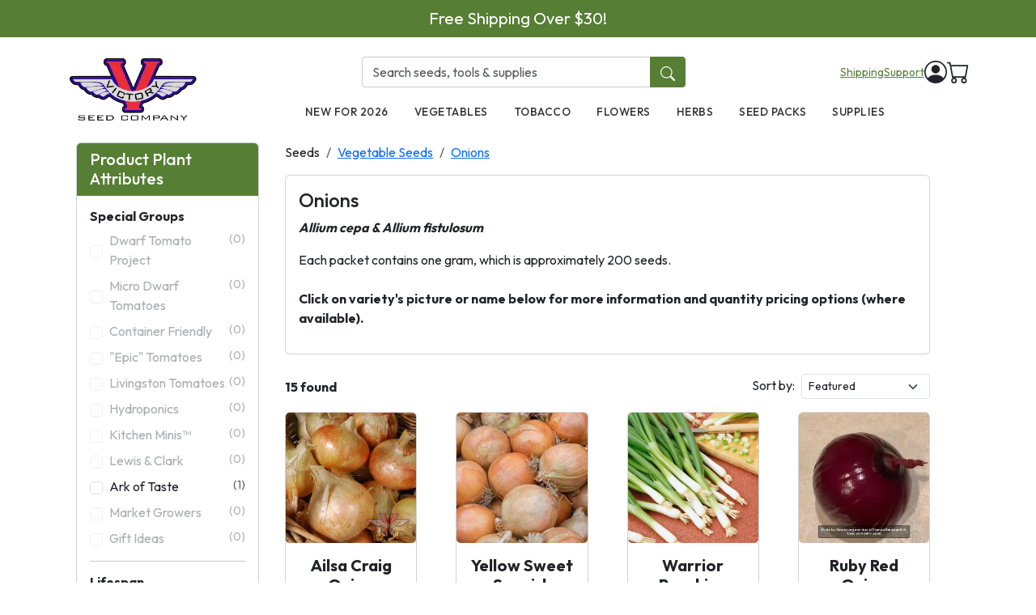

--- FILE ---
content_type: text/html; charset=utf-8
request_url: https://victoryseeds.com/collections/onions
body_size: 17634
content:

<!DOCTYPE html>
<html lang="en">
  <head>
    <meta charset="utf-8" />
    <meta name="viewport" content="width=device-width, initial-scale=1, shrink-to-fit=no" />
    <meta name="description" content="Victory Seed Company" />
    <meta name="author" content="Victory Seed Company" />
  <link rel="canonical" href="https://victoryseeds.com/collections/onions" />
  <meta property="og:site_name" content="Victory Seed Company">
  <meta property="og:url" content="https://victoryseeds.com/collections/onions">
  <meta property="og:title" content="Onions">
  <meta property="og:type" content="website">

    <title>Onions - Victory Seed Company</title>

    <link rel="icon" type="image/png" href="/assets/favicon.webp">
    <link href="/assets/bootstrap.min.css" rel="stylesheet" />

<link href="/assets/sweetalert2.min.css" rel="stylesheet"><script src="/assets/sweetalert2.all.min.js"></script>
    <!-- Google tag (gtag.js) - Google Analytics 4 -->
    <script async src="https://www.googletagmanager.com/gtag/js?id=G-0KJ2TXNJP2"></script>
    <script>
      window.dataLayer = window.dataLayer || [];
      function gtag(){dataLayer.push(arguments);}
      gtag('js', new Date());
      gtag('config', 'G-0KJ2TXNJP2');
    </script>
    <link rel="preconnect" href="https://fonts.googleapis.com">
    <link rel="preconnect" href="https://fonts.gstatic.com" crossorigin>
    <link href="https://fonts.googleapis.com/css2?family=Outfit:wght@300;400;500;600;700&display=swap" rel="stylesheet">

<style>


[x-cloak] { display: none !important; }

/* Mobile Filter Styles */
#filter-toggle-btn {
  display: none;
  width: 100%;
  margin-bottom: 15px;
  background-color: #a67538;
  color: white;
  border: none;
  padding: 10px;
  border-radius: 5px;
  font-weight: 500;
}

@media (max-width: 767px) {
  #filter-toggle-btn {
    display: block;
  }
  
  #filter-sidebar {
    display: none;
  }
  
  #filter-sidebar.show {
    display: block;
    margin-bottom: 20px;
  }
  /* Make the filter column full width on mobile when expanded */
  .filter-column {
    max-width: 100% !important;
    width: 100% !important;
    flex: 0 0 100% !important;
  }
  
  /* Ensure the filter content takes up full width */
  #filter-sidebar.show {
    width: 100%;
  }
}

.thumbnail-img {
    width: 60px;
    height: 60px;
    object-fit: cover;
    margin-right: 5px;
    cursor: pointer;
    border: 1px solid #ccc;
    padding: 2px;
}

.thumbnail-img:hover {
    border-color: #000;
}


.product-tabs {
    margin-top: 2rem;
    margin-bottom: 2rem;
}

.product-tabs .nav-tabs {
    border-bottom: 2px solid #007538;
}

.product-tabs .nav-link {
    color: #555;
    font-weight: 500;
    background-color: #f8f9fa;
    border: 1px solid #dee2e6;
    border-bottom: 1px solid #007538;
    margin-right: 1px;
    transition: all 0.2s ease-in-out;
    padding: 10px 20px;
}

.product-tabs .nav-link:hover {
    background-color: #e9ecef;
    color: #007538;
    border-bottom: 1px solid #007538;
}

.product-tabs .nav-link.active {
    color: white;
    background-color: #007538;
    border-color: #007538;
}
.product-tabs .tab-content {
    background-color: white;
    border: 1px solid #dee2e6;
    border-top: none;
    padding: 20px;
    border-radius: 0 0 4px 4px;
    box-shadow: 0 2px 4px rgba(0,0,0,0.05);
}

@media (max-width: 767px) {
    .product-tabs .nav-link {
        padding: 8px 12px;
        font-size: 0.9rem;
    }
}

/* Improve carousel controls visibility, especially on mobile */
.carousel-control-prev-icon,
.carousel-control-next-icon {
  background-color: rgba(0, 0, 0, 0.5);
  border-radius: 50%;
  padding: 15px;
  background-size: 50%;
}

/* Make controls even more visible on mobile */
@media (max-width: 767px) {
  .carousel-control-prev,
  .carousel-control-next {
    opacity: 0.9;
  }
  
  .carousel-control-prev-icon,
  .carousel-control-next-icon {
    padding: 20px;
    background-color: rgba(0, 0, 0, 0.7);
  }
}

.star-rating {
  display: flex;
  align-items: center;
}
.star-rating span {
  font-size: 45px;
  cursor: pointer;
  color: #bbb; /* Grey color for the stars */
}
.star-rating span:hover,
.star-rating span:hover ~ span,
.star-rating span.clicked,
.star-rating span.clicked ~ span {
  color: #ffd700; /* Yellow color for the hovered and clicked stars */
}
.star-rating span.unclicked {
  font-size: 45px;
  cursor: pointer;
  color: #bbb; /* Grey color for the stars */
}

html, body {
  height: 100%;
  margin: 0;
}

body {
  display: flex;
  flex-direction: column;
  min-height: 100vh;
  font-family: "Outfit", system-ui, sans-serif;
}

.container-fluid {
  flex: 1 0 auto; /* This makes the content area expand to fill available space */
}

.footer {
  flex-shrink: 0; /* Prevents the footer from shrinking */
  background-color: #BDBDBD !important;
  color: #000 !important;
  color: white;
}
.footer a {
  color: #000 !important;
}

.footer a:hover {
  color: #000 !important;
}

.variant-btn {
    margin: 5px;
    padding: 10px 15px;
    border: 1px solid #ccc;
    background-color: #f8f9fa;
    cursor: pointer;
}
.variant-btn.active {
  background-color: #1E3A5F !important;
  border-color: #1E3A5F !important;
  color: #fff !important;
}
.product-tabs .nav-link.active {
  background-color: #1E3A5F !important;
  color: #fff !important;
  border-color: #1E3A5F !important;
}
.product-tabs .nav-link {
  background-color: #eee !important;
  border-color: #ccc !important;
  color: #222 !important;
}
.product-tabs .nav-tabs {
  border-bottom: 2px solid #1E3A5F !important;
}


.bg-primary {
  background-color: #1E3A5F !important;
  border-color: #8c5e2e !important;
}
.card-header {
  background-color: #567e35 !important;
  color: #FFF !important;
  border-color: #567e35 !important;
}

.btn-primary {
  background-color: #567e35 !important;
  border-color: #567e35 !important;
}
.btn-primary:hover, .btn-primary:focus {
  background-color: #567e35 !important;
  border-color: #567e35 !important;
}
.card-img-top {
  aspect-ratio: 1 / 1;
  width: 100%;
  object-fit: cover;
  border-radius: 5px;
}

.pagination {
    justify-content: center;
    margin-top: 2rem;
    margin-bottom: 2rem;
}
.page-link {
    color: #1E3A5F;
}
.page-item.active .page-link {
    background-color: #1E3A5F;
    border-color: #1E3A5F;
    color: white;
}
.page-link:hover {
    color: #8A6230;
}
.page-link:focus {
    box-shadow: 0 0 0 0.25rem rgba(166, 117, 56, 0.25);
}

.swal2-confirm-custom {
  color: white !important;
}
.swal2-confirm {
  background-color: #8c5e2e !important;
  color: white !important;
}

.swal2-popup {
  padding: 1.25em;
  border-radius: 0.5em;
}

.swal2-title {
  color: #333333;
}

.swal2-cancel {
  background-color: #d33 !important;
}


/* Add this to your CSS file */
.search-container {
  position: relative;
}

.search-icon {
  cursor: pointer;
}

.search-panel {
  position: absolute;
  top: -200px; /* Start off-screen */
  left: 0;
  width: 100%;
  background: white;
  box-shadow: 0 5px 15px rgba(0,0,0,0.1);
  z-index: 1000;
  transition: top 0.3s ease;
}

.search-panel.active {
  top: 100%; /* Slide down to below the header */
}

.search-form {
  display: flex;
  padding: 20px 0;
  position: relative;
}

.search-form input {
  flex: 1;
  font-size: 18px;
  padding: 10px 15px;
}

.btn-close {
  position: absolute;
  right: 10px;
  top: 50%;
  transform: translateY(-50%);
}

.search-results {
  max-height: 400px;
  overflow-y: auto;
  padding-bottom: 20px;
}

.result-item {
  display: flex;
  padding: 10px;
  border-bottom: 1px solid #f0f0f0;
  text-decoration: none;
  color: inherit;
  transition: background-color 0.2s;
}

.result-item:hover {
  background-color: #f9f9f9;
}

.result-image {
  width: 60px;
  height: 60px;
  object-fit: cover;
  margin-right: 15px;
}

.result-details {
  flex: 1;
}

.result-title {
  font-weight: bold;
  margin-bottom: 5px;
}

.result-price {
  color: #666;
}

.no-results {
  padding: 20px;
  text-align: center;
  color: #666;
}
.view-all-results {
  padding: 10px;
  background-color: #f5f5f5;
  text-align: center;
  border-bottom: 1px solid #e0e0e0;
  margin-bottom: 10px;
}

.view-all-results a {
  color: #333;
  text-decoration: none;
  font-weight: bold;
}

.view-all-results a:hover {
  text-decoration: underline;
}

/* Promo Banner */
.promo-banner {
  background-color: #567e35;
  color: white;
  text-align: center;
  padding: 8px 15px;
  font-size: 0.9rem;
  margin-bottom: 16px;
}
.promo-banner a {
  color: white;
  text-decoration: underline;
}

/* Header Styles */
.site-header {
}
.header-main {
  padding: 12px 0;
}
.header-search {
  max-width: 280px;
}
.header-search .form-control {
  border-radius: 4px 0 0 4px;
  border: 1px solid #ccc;
  border-right: none;
}
.header-search .btn {
  border-radius: 0 4px 4px 0;
  background-color: #567e35;
  border-color: #567e35;
  color: white;
}
.header-search .btn:hover {
  background-color: #456628;
}
.header-utilities a {
  color: #567e35;
  text-decoration: underline;
  font-size: 0.85rem;
}
.header-utilities a:hover {
  color: #8c5e2e;
}

/* Desktop Navigation */
.main-nav {
  background-color: #fff;
}
.main-nav .nav-link {
  color: #333;
  font-weight: 500;
  text-transform: uppercase;
  font-size: 0.85rem;
  padding: 12px 16px;
  letter-spacing: 0.5px;
}
.main-nav .nav-link:hover {
  color: #567e35;
}

/* Mobile Header */
.mobile-header {
  padding: 10px 0;
  border-bottom: 1px solid #e5e5e5;
}
.hamburger-btn {
  background: none;
  border: none;
  padding: 8px;
  cursor: pointer;
}
.hamburger-btn svg {
  width: 24px;
  height: 24px;
}
.mobile-search {
  padding: 10px 15px;
  background-color: #f8f9fa;
  border-bottom: 1px solid #e5e5e5;
}
.mobile-search .form-control {
  border-radius: 4px 0 0 4px;
  border: 1px solid #ccc;
  border-right: none;
}
.mobile-search .btn {
  border-radius: 0 4px 4px 0;
  background-color: #567e35;
  border-color: #567e35;
  color: white;
}

/* Full Screen Navigation Overlay */
.nav-overlay {
  position: fixed;
  top: 0;
  left: 0;
  width: 100%;
  height: 100%;
  background-color: white;
  z-index: 9999;
  transform: translateX(-100%);
  transition: transform 0.3s ease-in-out;
  overflow-y: auto;
}
.nav-overlay.open {
  transform: translateX(0);
}
.nav-overlay-header {
  display: flex;
  justify-content: space-between;
  align-items: center;
  padding: 15px 20px;
  border-bottom: 1px solid #e5e5e5;
}
.nav-overlay-close {
  background: none;
  border: none;
  font-size: 1.5rem;
  cursor: pointer;
  padding: 5px;
}
.nav-overlay-content {
  padding: 20px;
}
.nav-overlay-content .nav-link {
  display: block;
  padding: 15px 0;
  font-size: 1.1rem;
  color: #333;
  text-decoration: none;
  border-bottom: 1px solid #f0f0f0;
}
.nav-overlay-content .nav-link:hover {
  color: #567e35;
}

/* Prevent body scroll when nav is open */
body.nav-open {
  overflow: hidden;
}

.main-content {
  flex: 1 0 auto;
}

/* Quick View Feature Styles */
.product-image-container {
  overflow: hidden;
}
.quick-view-overlay {
  position: absolute;
  bottom: 0;
  left: 0;
  right: 0;
  background: rgba(0, 0, 0, 0.5);
  padding: 12px;
  opacity: 0;
  transition: opacity 0.2s ease;
  justify-content: center;
  align-items: center;
}
.product-image-container:hover .quick-view-overlay {
  opacity: 1;
}
.btn-quick-view {
  font-weight: 500;
  padding: 8px 24px;
  border-radius: 4px;
  transition: transform 0.15s ease;
}
.btn-quick-view:hover {
  transform: scale(1.05);
}

/* Quick View Modal */
.quick-view-modal .modal-dialog {
  max-width: 900px;
}
.quick-view-modal .modal-body {
  padding: 0;
}
.quick-view-modal .modal-content {
  border-radius: 8px;
}
.quick-view-modal .btn-close {
  position: absolute;
  top: 12px;
  right: 12px;
  z-index: 10;
  background-color: white;
  border: 1px solid #ddd;
  border-radius: 50%;
  width: 32px;
  height: 32px;
  padding: 0;
  opacity: 1;
}
.quick-view-modal .btn-close:hover {
  background-color: #f5f5f5;
  border-color: #ccc;
}
.quick-view-content {
  display: flex;
  flex-direction: row;
}
.quick-view-gallery {
  flex: 0 0 50%;
  max-width: 50%;
  background: #f8f9fa;
  padding: 20px;
}
.quick-view-main-image {
  width: 100%;
  aspect-ratio: 1;
  object-fit: contain;
  border-radius: 4px;
  background: white;
}
.quick-view-thumbnails {
  display: flex;
  gap: 8px;
  margin-top: 12px;
  flex-wrap: wrap;
  justify-content: center;
}
.quick-view-thumb {
  width: 50px;
  height: 50px;
  object-fit: cover;
  border: 2px solid transparent;
  border-radius: 4px;
  cursor: pointer;
  transition: border-color 0.15s ease;
}
.quick-view-thumb:hover,
.quick-view-thumb.active {
  border-color: #007538;
}
.quick-view-info {
  flex: 0 0 50%;
  max-width: 50%;
  padding: 24px;
  display: flex;
  flex-direction: column;
  overflow-y: auto;
  max-height: 600px;
}
.quick-view-title {
  font-size: 1.5rem;
  font-weight: 700;
  margin-bottom: 4px;
  color: #333;
}
.quick-view-botanical {
  font-style: italic;
  color: #666;
  margin-bottom: 12px;
}
.quick-view-sku {
  font-size: 0.875rem;
  color: #888;
  margin-bottom: 16px;
}
.quick-view-price {
  font-size: 1.5rem;
  font-weight: 700;
  color: #007538;
  margin-bottom: 16px;
}
.quick-view-price .compare-price {
  font-size: 1rem;
  color: #999;
  text-decoration: line-through;
  margin-right: 8px;
  font-weight: 400;
}
.quick-view-description {
  margin-bottom: 16px;
  line-height: 1.6;
  color: #444;
}
.quick-view-description-text {
  overflow: hidden;
  display: -webkit-box;
  -webkit-box-orient: vertical;
  -webkit-line-clamp: 4;
  transition: all 0.3s ease;
}
.quick-view-description-text.expanded {
  -webkit-line-clamp: unset;
}
.quick-view-read-more {
  color: var(--vsc-primary);
  cursor: pointer;
  font-weight: 500;
  margin-top: 8px;
  display: none;
  font-size: 0.9rem;
}
.quick-view-read-more:hover {
  text-decoration: underline;
}
.quick-view-seed-count {
  font-size: 0.875rem;
  color: #666;
  padding: 8px 12px;
  background: #f8f9fa;
  border-radius: 4px;
  margin-bottom: 16px;
}

/* Variant Selection */
.quick-view-variants-label {
  font-weight: 600;
  margin-bottom: 8px;
  color: #333;
}
.quick-view-variants {
  display: grid;
  grid-template-columns: repeat(2, 1fr);
  gap: 8px;
  margin-bottom: 16px;
}
.variant-card {
  border: 2px solid #e0e0e0;
  border-radius: 6px;
  padding: 12px;
  cursor: pointer;
  transition: all 0.15s ease;
  background: white;
}
.variant-card:hover {
  border-color: #007538;
}
.variant-card.active {
  border-color: #007538;
  background: #f0f8f4;
}
.variant-card.out-of-stock {
  opacity: 0.6;
}
.variant-card .variant-title {
  font-weight: 500;
  margin-bottom: 4px;
}
.variant-card .variant-stock {
  font-size: 0.75rem;
  margin-bottom: 4px;
}
.variant-card .variant-stock.in-stock {
  color: #28a745;
}
.variant-card .variant-stock.out-of-stock {
  color: #dc3545;
}
.variant-card .variant-price {
  font-weight: 600;
  color: #007538;
}

/* Quantity & Actions */
.quick-view-quantity {
  display: flex;
  align-items: center;
  gap: 8px;
  margin-bottom: 16px;
}
.quick-view-quantity label {
  font-weight: 600;
}
.quick-view-quantity .btn-qty {
  width: 36px;
  height: 36px;
  padding: 0;
  display: flex;
  align-items: center;
  justify-content: center;
  border: 1px solid #ccc;
  background: white;
  border-radius: 4px;
  font-size: 1.25rem;
}
.quick-view-quantity input {
  width: 60px;
  text-align: center;
  border: 1px solid #ccc;
  border-radius: 4px;
  height: 36px;
}
.quick-view-actions {
  display: flex;
  flex-direction: column;
  gap: 8px;
}
.quick-view-actions .btn-add-cart {
  padding: 12px 24px;
  font-weight: 600;
  font-size: 1rem;
}
.quick-view-links {
  display: flex;
  gap: 16px;
  font-size: 0.875rem;
}
.quick-view-links a {
  color: #666;
  text-decoration: none;
}
.quick-view-links a:hover {
  color: #007538;
  text-decoration: underline;
}

/* Loading state */
.quick-view-loading {
  display: flex;
  align-items: center;
  justify-content: center;
  min-height: 400px;
}

/* Success state after adding to cart */
.quick-view-success {
  text-align: center;
}
.quick-view-success .success-message {
  font-size: 1.125rem;
  font-weight: 600;
  color: #28a745;
  margin-bottom: 16px;
}
.quick-view-success .success-buttons {
  display: flex;
  gap: 12px;
}
.quick-view-success .success-buttons .btn {
  flex: 1;
  padding: 12px 16px;
  font-weight: 600;
}



</style>

    </head>
    <body x-data="{ navOpen: false }" :class="{ 'nav-open': navOpen }">

<div class="promo-banner">
<a href="/" style="color: white; text-decoration: none;" class="fs-5">Free Shipping Over $30!</a>
</div>

<!-- Desktop Header (hidden on mobile) -->
<header class="site-header d-none d-lg-block">
  <div class="container">
    <div class="row">
      <!-- Logo - Left column spanning both rows -->
      <div class="col-2 d-flex align-items-center">
        <a href="/">
          <img src="/assets/vsc_300.webp" style="width: 100%; height: auto;" alt="Victory Seed Company">
        </a>
      </div>

      <!-- Right section with search/utilities and nav -->
      <div class="col-10">
        <!-- Top row: Search and Utilities -->
        <div class="d-flex align-items-center justify-content-between py-2">
          <!-- Search Bar - Center -->
          <div class="flex-grow-1 d-flex justify-content-center">
            <form action="/search" method="get" class="header-search" style="max-width: 400px; width: 100%;">
              <div class="input-group">
                <input type="text" name="q" class="form-control" placeholder="Search seeds, tools & supplies">
                <button type="submit" class="btn"><svg xmlns="http://www.w3.org/2000/svg" width="18" height="18" fill="currentColor" class="bi bi-search" viewBox="0 0 16 16"><path d="M11.742 10.344a6.5 6.5 0 1 0-1.397 1.398h-.001q.044.06.098.115l3.85 3.85a1 1 0 0 0 1.415-1.414l-3.85-3.85a1 1 0 0 0-.115-.1zM12 6.5a5.5 5.5 0 1 1-11 0 5.5 5.5 0 0 1 11 0"/></svg></button>
              </div>
            </form>
          </div>

          <!-- Utilities - Right -->
          <div class="d-flex align-items-center gap-3 ms-3">
            <div class="header-utilities d-flex gap-3">
              <a href="/pages/ordering#Delivery">Shipping</a>
              <a href="/contact/">Support</a>
            </div>
            <a href="/users/login/" class="text-dark">
              <svg xmlns="http://www.w3.org/2000/svg" width="28" height="28" fill="currentColor" class="bi bi-person-circle" viewBox="0 0 16 16"><path d="M11 6a3 3 0 1 1-6 0 3 3 0 0 1 6 0"/><path fill-rule="evenodd" d="M0 8a8 8 0 1 1 16 0A8 8 0 0 1 0 8m8-7a7 7 0 0 0-5.468 11.37C3.242 11.226 4.805 10 8 10s4.757 1.225 5.468 2.37A7 7 0 0 0 8 1"/></svg>
            </a>
            <a href="/cart" class="position-relative text-dark">
              <svg xmlns="http://www.w3.org/2000/svg" width="28" height="28" fill="currentColor" class="bi bi-cart" viewBox="0 0 16 16"><path d="M0 1.5A.5.5 0 0 1 .5 1H2a.5.5 0 0 1 .485.379L2.89 3H14.5a.5.5 0 0 1 .491.592l-1.5 8A.5.5 0 0 1 13 12H4a.5.5 0 0 1-.491-.408L2.01 3.607 1.61 2H.5a.5.5 0 0 1-.5-.5M3.102 4l1.313 7h8.17l1.313-7zM5 12a2 2 0 1 0 0 4 2 2 0 0 0 0-4m7 0a2 2 0 1 0 0 4 2 2 0 0 0 0-4m-7 1a1 1 0 1 1 0 2 1 1 0 0 1 0-2m7 0a1 1 0 1 1 0 2 1 1 0 0 1 0-2"/></svg>
              <span id="cartCount" class="position-absolute top-0 start-100 translate-middle badge rounded-pill" style="background-color: #567e35; font-size: 0.7rem;"></span>
            </a>
          </div>
        </div>

        <!-- Bottom row: Navigation -->
        <nav class="main-nav">
          <ul class="nav justify-content-center">
            <li class="nav-item"><a class="nav-link" href="/custom/new-for-2026">New for 2026</a></li>
            <li class="nav-item"><a class="nav-link" href="/collections/vegetables">Vegetables</a></li>
            <li class="nav-item"><a class="nav-link" href="/collections/tobacco">Tobacco</a></li>
            <li class="nav-item"><a class="nav-link" href="/collections/flower-seeds">Flowers</a></li>
            <li class="nav-item"><a class="nav-link" href="/collections/herb-seeds">Herbs</a></li>
            <li class="nav-item"><a class="nav-link" href="/collections/garden-seed-packs">Seed Packs</a></li>
            <li class="nav-item"><a class="nav-link" href="/collections/gardening-essentials">Supplies</a></li>
          </ul>
        </nav>
      </div>
    </div>
  </div>
</header>

<!-- Mobile Header (hidden on desktop) -->
<header class="d-lg-none">
  <div class="mobile-header">
    <div class="container">
      <div class="d-flex align-items-center justify-content-between">
        <!-- Hamburger Menu -->
        <button class="hamburger-btn" @click="navOpen = true" aria-label="Open menu">
          <svg xmlns="http://www.w3.org/2000/svg" fill="none" viewBox="0 0 24 24" stroke="currentColor">
            <path stroke-linecap="round" stroke-linejoin="round" stroke-width="2" d="M4 6h16M4 12h16M4 18h16" />
          </svg>
        </button>

        <!-- Logo - Center -->
        <a href="/" class="mx-auto">
          <img src="/assets/vsc_300.webp" height="45" alt="Victory Seed Company">
        </a>

        <!-- Cart - Right -->
        <a href="/cart" class="position-relative text-dark">
          <svg xmlns="http://www.w3.org/2000/svg" width="28" height="28" fill="currentColor" class="bi bi-basket" viewBox="0 0 16 16"><path d="M5.757 1.071a.5.5 0 0 1 .172.686L3.383 6h9.234L10.07 1.757a.5.5 0 1 1 .858-.514L13.783 6H15a1 1 0 0 1 1 1v1a1 1 0 0 1-1 1v4.5a2.5 2.5 0 0 1-2.5 2.5h-9A2.5 2.5 0 0 1 1 13.5V9a1 1 0 0 1-1-1V7a1 1 0 0 1 1-1h1.217L5.07 1.243a.5.5 0 0 1 .686-.172zM2 9v4.5A1.5 1.5 0 0 0 3.5 15h9a1.5 1.5 0 0 0 1.5-1.5V9zM1 7v1h14V7zm3 3a.5.5 0 0 1 .5.5v3a.5.5 0 0 1-1 0v-3A.5.5 0 0 1 4 10m2 0a.5.5 0 0 1 .5.5v3a.5.5 0 0 1-1 0v-3A.5.5 0 0 1 6 10m2 0a.5.5 0 0 1 .5.5v3a.5.5 0 0 1-1 0v-3A.5.5 0 0 1 8 10m2 0a.5.5 0 0 1 .5.5v3a.5.5 0 0 1-1 0v-3a.5.5 0 0 1 .5-.5m2 0a.5.5 0 0 1 .5.5v3a.5.5 0 0 1-1 0v-3a.5.5 0 0 1 .5-.5"/></svg>
          <span class="position-absolute top-0 start-100 translate-middle badge rounded-pill" style="background-color: #567e35; font-size: 0.65rem;"></span>
        </a>
      </div>
    </div>
  </div>

  <!-- Mobile Search Bar -->
  <div class="mobile-search">
    <form action="/search" method="get">
      <div class="input-group">
        <input type="text" name="q" class="form-control" placeholder="Search seeds, plants & supplies">
        <button type="submit" class="btn"><svg xmlns="http://www.w3.org/2000/svg" width="18" height="18" fill="currentColor" class="bi bi-search" viewBox="0 0 16 16"><path d="M11.742 10.344a6.5 6.5 0 1 0-1.397 1.398h-.001q.044.06.098.115l3.85 3.85a1 1 0 0 0 1.415-1.414l-3.85-3.85a1 1 0 0 0-.115-.1zM12 6.5a5.5 5.5 0 1 1-11 0 5.5 5.5 0 0 1 11 0"/></svg></button>
      </div>
    </form>
  </div>
</header>

<!-- Full Screen Navigation Overlay -->
<div class="nav-overlay" :class="{ 'open': navOpen }" @keydown.escape.window="navOpen = false">
  <div class="nav-overlay-header">
    <a href="/">
      <img src="/assets/vsc_300.webp" height="40" alt="Victory Seed Company">
    </a>
    <button class="nav-overlay-close" @click="navOpen = false" aria-label="Close menu">&times;</button>
  </div>
  <div class="nav-overlay-content">
    <nav>
      <a class="nav-link" href="/collections/vegetables">Vegetables</a>
      <a class="nav-link" href="/collections/tobacco">Tobacco</a>
      <a class="nav-link" href="/collections/flower-seeds">Flowers</a>
      <a class="nav-link" href="/collections/herb-seeds">Herbs</a>
      <a class="nav-link" href="/collections/garden-seed-packs">Seed Packs</a>
      <a class="nav-link" href="/collections/gift-ideas">Gift Ideas</a>
      <a class="nav-link" href="/collections/gardening-essentials">Supplies</a>
      <a class="nav-link" href="/pages/ordering#Delivery">Shipping Info</a>
      <a class="nav-link" href="/contact/">Customer Support</a>
      <a class="nav-link" href="/users/login/">Login</a>
    </nav>
  </div>
</div>


<div class="main-content">
    <div class="container mt-3">

<div class="container-fluid px-2">  <h1></h1></div><div class="container-fluid"><div class="row">
<!-- Mobile Filter Button -->
<div class="col-12">
  <button id="filter-toggle-btn" class="d-md-none">
    <span id="filter-btn-text">Show Filters</span> <span id="filter-toggle-icon">▼</span>
  </button>
</div>
<!-- Filter Sidebar --><div class="col-lg-3 col-md-4 filter-column" style="max-width:250px;"><div id="filter-sidebar"><form id="filter-form" method="POST" action="/api/collections/filter_handler/"><input type="hidden" name="handle" value="onions"><input type="hidden" name="sort" value="featured"><div class="filter-sidebar"><div class="card mb-3"><div class="card-header" id="heading-1"><h5 class="mb-0">Product Plant Attributes</h5></div><div id="collapse-1" class="collapse show" aria-labelledby="heading-1"><div class="card-body"><div class="filter-group mb-3"><h6 class="mb-2 fw-bold">Special Groups</h6><div class="form-check d-flex align-items-center mb-2"><input class="form-check-input me-2 filter-checkbox justify-content-between " type="checkbox" id="attr-44-124" name="attr[]" value="44:124"  disabled><label class="form-check-label d-flex justify-content-between w-100 text-muted" for="attr-44-124">Dwarf Tomato Project <small class="text-muted">(0)</small></label></div><div class="form-check d-flex align-items-center mb-2"><input class="form-check-input me-2 filter-checkbox justify-content-between " type="checkbox" id="attr-44-121" name="attr[]" value="44:121"  disabled><label class="form-check-label d-flex justify-content-between w-100 text-muted" for="attr-44-121">Micro Dwarf Tomatoes <small class="text-muted">(0)</small></label></div><div class="form-check d-flex align-items-center mb-2"><input class="form-check-input me-2 filter-checkbox justify-content-between " type="checkbox" id="attr-44-122" name="attr[]" value="44:122"  disabled><label class="form-check-label d-flex justify-content-between w-100 text-muted" for="attr-44-122">Container Friendly <small class="text-muted">(0)</small></label></div><div class="form-check d-flex align-items-center mb-2"><input class="form-check-input me-2 filter-checkbox justify-content-between " type="checkbox" id="attr-44-129" name="attr[]" value="44:129"  disabled><label class="form-check-label d-flex justify-content-between w-100 text-muted" for="attr-44-129">&quot;Epic&quot; Tomatoes <small class="text-muted">(0)</small></label></div><div class="form-check d-flex align-items-center mb-2"><input class="form-check-input me-2 filter-checkbox justify-content-between " type="checkbox" id="attr-44-125" name="attr[]" value="44:125"  disabled><label class="form-check-label d-flex justify-content-between w-100 text-muted" for="attr-44-125">Livingston Tomatoes <small class="text-muted">(0)</small></label></div><div class="form-check d-flex align-items-center mb-2"><input class="form-check-input me-2 filter-checkbox justify-content-between " type="checkbox" id="attr-44-131" name="attr[]" value="44:131"  disabled><label class="form-check-label d-flex justify-content-between w-100 text-muted" for="attr-44-131">Hydroponics <small class="text-muted">(0)</small></label></div><div class="form-check d-flex align-items-center mb-2"><input class="form-check-input me-2 filter-checkbox justify-content-between " type="checkbox" id="attr-44-123" name="attr[]" value="44:123"  disabled><label class="form-check-label d-flex justify-content-between w-100 text-muted" for="attr-44-123">Kitchen Minis™ <small class="text-muted">(0)</small></label></div><div class="form-check d-flex align-items-center mb-2"><input class="form-check-input me-2 filter-checkbox justify-content-between " type="checkbox" id="attr-44-126" name="attr[]" value="44:126"  disabled><label class="form-check-label d-flex justify-content-between w-100 text-muted" for="attr-44-126">Lewis &amp; Clark <small class="text-muted">(0)</small></label></div><div class="form-check d-flex align-items-center mb-2"><input class="form-check-input me-2 filter-checkbox justify-content-between " type="checkbox" id="attr-44-128" name="attr[]" value="44:128"  ><label class="form-check-label d-flex justify-content-between w-100 " for="attr-44-128">Ark of Taste <small class="text-muted">(1)</small></label></div><div class="form-check d-flex align-items-center mb-2"><input class="form-check-input me-2 filter-checkbox justify-content-between " type="checkbox" id="attr-44-130" name="attr[]" value="44:130"  disabled><label class="form-check-label d-flex justify-content-between w-100 text-muted" for="attr-44-130">Market Growers <small class="text-muted">(0)</small></label></div><div class="form-check d-flex align-items-center mb-2"><input class="form-check-input me-2 filter-checkbox justify-content-between " type="checkbox" id="attr-44-127" name="attr[]" value="44:127"  disabled><label class="form-check-label d-flex justify-content-between w-100 text-muted" for="attr-44-127">Gift Ideas <small class="text-muted">(0)</small></label></div></div><hr><div class="filter-group mb-3"><h6 class="mb-2 fw-bold">Lifespan</h6><div class="form-check d-flex align-items-center mb-2"><input class="form-check-input me-2 filter-checkbox justify-content-between " type="checkbox" id="attr-3-12" name="attr[]" value="3:12"  ><label class="form-check-label d-flex justify-content-between w-100 " for="attr-3-12">Annual <small class="text-muted">(1)</small></label></div><div class="form-check d-flex align-items-center mb-2"><input class="form-check-input me-2 filter-checkbox justify-content-between " type="checkbox" id="attr-3-14" name="attr[]" value="3:14"  disabled><label class="form-check-label d-flex justify-content-between w-100 text-muted" for="attr-3-14">Biennial <small class="text-muted">(0)</small></label></div><div class="form-check d-flex align-items-center mb-2"><input class="form-check-input me-2 filter-checkbox justify-content-between " type="checkbox" id="attr-3-13" name="attr[]" value="3:13"  disabled><label class="form-check-label d-flex justify-content-between w-100 text-muted" for="attr-3-13">Perennial <small class="text-muted">(0)</small></label></div></div><hr><div class="filter-group mb-3"><h6 class="mb-2 fw-bold">Sun Requirements</h6><div class="form-check d-flex align-items-center mb-2"><input class="form-check-input me-2 filter-checkbox justify-content-between " type="checkbox" id="attr-4-15" name="attr[]" value="4:15"  ><label class="form-check-label d-flex justify-content-between w-100 " for="attr-4-15">Full Sun <small class="text-muted">(1)</small></label></div><div class="form-check d-flex align-items-center mb-2"><input class="form-check-input me-2 filter-checkbox justify-content-between " type="checkbox" id="attr-4-270" name="attr[]" value="4:270"  disabled><label class="form-check-label d-flex justify-content-between w-100 text-muted" for="attr-4-270">Full Sun to Partial Shade <small class="text-muted">(0)</small></label></div><div class="form-check d-flex align-items-center mb-2"><input class="form-check-input me-2 filter-checkbox justify-content-between " type="checkbox" id="attr-4-16" name="attr[]" value="4:16"  disabled><label class="form-check-label d-flex justify-content-between w-100 text-muted" for="attr-4-16">Partial Shade <small class="text-muted">(0)</small></label></div><div class="form-check d-flex align-items-center mb-2"><input class="form-check-input me-2 filter-checkbox justify-content-between " type="checkbox" id="attr-4-17" name="attr[]" value="4:17"  disabled><label class="form-check-label d-flex justify-content-between w-100 text-muted" for="attr-4-17">Shade-Tolerant <small class="text-muted">(0)</small></label></div></div><hr><div class="filter-group mb-3"><h6 class="mb-2 fw-bold">Best sowing Method</h6><div class="form-check d-flex align-items-center mb-2"><input class="form-check-input me-2 filter-checkbox justify-content-between " type="checkbox" id="attr-9-29" name="attr[]" value="9:29"  ><label class="form-check-label d-flex justify-content-between w-100 " for="attr-9-29">Direct Sow (in-situ) <small class="text-muted">(1)</small></label></div><div class="form-check d-flex align-items-center mb-2"><input class="form-check-input me-2 filter-checkbox justify-content-between " type="checkbox" id="attr-9-30" name="attr[]" value="9:30"  disabled><label class="form-check-label d-flex justify-content-between w-100 text-muted" for="attr-9-30">Start Indoors <small class="text-muted">(0)</small></label></div></div><hr><div class="filter-group mb-3"><h6 class="mb-2 fw-bold">Genetic Classification</h6><div class="form-check d-flex align-items-center mb-2"><input class="form-check-input me-2 filter-checkbox justify-content-between " type="checkbox" id="attr-1-2" name="attr[]" value="1:2"  ><label class="form-check-label d-flex justify-content-between w-100 " for="attr-1-2">Open Pollinated <small class="text-muted">(14)</small></label></div><div class="form-check d-flex align-items-center mb-2"><input class="form-check-input me-2 filter-checkbox justify-content-between " type="checkbox" id="attr-1-1" name="attr[]" value="1:1"  ><label class="form-check-label d-flex justify-content-between w-100 " for="attr-1-1">Hybrid <small class="text-muted">(1)</small></label></div><div class="form-check d-flex align-items-center mb-2"><input class="form-check-input me-2 filter-checkbox justify-content-between " type="checkbox" id="attr-1-3" name="attr[]" value="1:3"  disabled><label class="form-check-label d-flex justify-content-between w-100 text-muted" for="attr-1-3">Hybrid F2 <small class="text-muted">(0)</small></label></div></div><hr></div></div></div><div class="card mb-3"><div class="card-header" id="heading-5"><h5 class="mb-0">Awards and Designations</h5></div><div id="collapse-5" class="collapse show" aria-labelledby="heading-5"><div class="card-body"><div class="filter-group mb-3"><h6 class="mb-2 fw-bold">VSC History</h6><div class="form-check d-flex align-items-center mb-2"><input class="form-check-input me-2 filter-checkbox justify-content-between " type="checkbox" id="attr-45-140" name="attr[]" value="45:140"  disabled><label class="form-check-label d-flex justify-content-between w-100 text-muted" for="attr-45-140">New Tobacco for 2025 <small class="text-muted">(0)</small></label></div><div class="form-check d-flex align-items-center mb-2"><input class="form-check-input me-2 filter-checkbox justify-content-between " type="checkbox" id="attr-45-269" name="attr[]" value="45:269"  disabled><label class="form-check-label d-flex justify-content-between w-100 text-muted" for="attr-45-269">New Tobacco for 2026 <small class="text-muted">(0)</small></label></div><div class="form-check d-flex align-items-center mb-2"><input class="form-check-input me-2 filter-checkbox justify-content-between " type="checkbox" id="attr-45-132" name="attr[]" value="45:132"  disabled><label class="form-check-label d-flex justify-content-between w-100 text-muted" for="attr-45-132">New (or back in stock) for 2022 <small class="text-muted">(0)</small></label></div><div class="form-check d-flex align-items-center mb-2"><input class="form-check-input me-2 filter-checkbox justify-content-between " type="checkbox" id="attr-45-133" name="attr[]" value="45:133"  ><label class="form-check-label d-flex justify-content-between w-100 " for="attr-45-133">New (or back in stock) for 2023 <small class="text-muted">(2)</small></label></div><div class="form-check d-flex align-items-center mb-2"><input class="form-check-input me-2 filter-checkbox justify-content-between " type="checkbox" id="attr-45-134" name="attr[]" value="45:134"  ><label class="form-check-label d-flex justify-content-between w-100 " for="attr-45-134">New (or back in stock) for 2024 <small class="text-muted">(2)</small></label></div><div class="form-check d-flex align-items-center mb-2"><input class="form-check-input me-2 filter-checkbox justify-content-between " type="checkbox" id="attr-45-135" name="attr[]" value="45:135"  disabled><label class="form-check-label d-flex justify-content-between w-100 text-muted" for="attr-45-135">New (or back in stock) for 2025 <small class="text-muted">(0)</small></label></div><div class="form-check d-flex align-items-center mb-2"><input class="form-check-input me-2 filter-checkbox justify-content-between " type="checkbox" id="attr-45-136" name="attr[]" value="45:136"  ><label class="form-check-label d-flex justify-content-between w-100 " for="attr-45-136">New (or back in stock) for 2026 <small class="text-muted">(1)</small></label></div><div class="form-check d-flex align-items-center mb-2"><input class="form-check-input me-2 filter-checkbox justify-content-between " type="checkbox" id="attr-45-137" name="attr[]" value="45:137"  disabled><label class="form-check-label d-flex justify-content-between w-100 text-muted" for="attr-45-137">Tomato Introductions for 2025 <small class="text-muted">(0)</small></label></div><div class="form-check d-flex align-items-center mb-2"><input class="form-check-input me-2 filter-checkbox justify-content-between " type="checkbox" id="attr-45-138" name="attr[]" value="45:138"  disabled><label class="form-check-label d-flex justify-content-between w-100 text-muted" for="attr-45-138">Plant Varieties Introduced or Re-introduced by VSC <small class="text-muted">(0)</small></label></div><div class="form-check d-flex align-items-center mb-2"><input class="form-check-input me-2 filter-checkbox justify-content-between " type="checkbox" id="attr-45-139" name="attr[]" value="45:139"  disabled><label class="form-check-label d-flex justify-content-between w-100 text-muted" for="attr-45-139">Seasonal Varieties <small class="text-muted">(0)</small></label></div></div><hr></div></div></div></div></form></div></div><div class="col-lg-9 col-md-8"><div class="row" id="product-grid"><section><div class="container-fluid px-2 "><nav aria-label="breadcrumb"><ol class="breadcrumb"><li class="breadcrumb-item">Seeds</li><li class="breadcrumb-item"><a href="/collections/vegetables">Vegetable Seeds</a></li><li class="breadcrumb-item"><a href="/collections/onions">Onions</a></li></ol></nav><div class="card mb-4">  <div class="card-body">    <h4 class="card-title">Onions</h4>    <p class="card-text"><b><i>Allium cepa & Allium fistulosum</i></b>
<br><div>
Each packet contains one gram, which is approximately 200 seeds.</div><br>
<div><span style="font-weight: bold;">Click on variety's picture or name below for more information and quantity pricing options (where available).</span></div></p>  </div></div><div class="d-flex justify-content-between align-items-center mb-3"><div><strong>15 found</strong></div><div class="sort-dropdown"><label for="sort-select" class="form-label me-2 mb-0">Sort by:</label><select id="sort-select" class="form-select form-select-sm d-inline-block" style="width: auto;" onchange="changeSortOrder(this.value)"><option value="featured" selected>Featured</option><option value="trending_score">Most Popular</option><option value="newest">Newest</option><option value="price">Price: Low to High</option><option value="title">A-Z</option></select></div></div><div class="row gx-4 gx-lg-5 row-cols-2 row-cols-lg-3 row-cols-xl-4 row-cols-xxl-5">
  <div class="col mb-3">
    <a href="/products/ailsa-craig-onion?from=39" class="text-decoration-none">
    <div class="card h-100">


        <!-- Product image with Quick View hover -->
        <div class="position-relative product-image-container">
          <img class="card-img-top" src="/pics/2025-07-23/jon/92c4d7-300.webp" alt="Ailsa Craig Onion" />
          <div class="quick-view-overlay d-none d-lg-flex">
            <button type="button" class="btn btn-light btn-quick-view" data-product-id="2266" onclick="openQuickView(event, 2266)">
              Quick View
            </button>
          </div>
        </div>
        <!-- Product details-->
        <div class="card-body">
            <div class="text-center">
                <!-- Product name-->
                <h5 class="fw-bolder">Ailsa Craig Onion</h5>
  
                <!-- Product price-->
                <div class="price-display mb-2"><span class="fw-bold text-success">$4.50</span></div>
<span class="small">Mild, sweet, and giant; a prized heirloom perfect for fresh use.</span>
            </div>
        </div>
        <!-- Product actions-->
        <div class="card-footer pb-4 pt-0 border-top-0 bg-transparent">
            <div class="text-center"><span class="btn btn-outline-dark mt-auto">View Product</span></div>
        </div>
    </div>
    </a>
  </div>

  <div class="col mb-3">
    <a href="/products/yellow-sweet-spanish-onion?from=39" class="text-decoration-none">
    <div class="card h-100">


        <!-- Product image with Quick View hover -->
        <div class="position-relative product-image-container">
          <img class="card-img-top" src="/pics/2025-04-01/dave/e12cf8-300.webp" alt="Yellow Sweet Spanish Onion" />
          <div class="quick-view-overlay d-none d-lg-flex">
            <button type="button" class="btn btn-light btn-quick-view" data-product-id="246" onclick="openQuickView(event, 246)">
              Quick View
            </button>
          </div>
        </div>
        <!-- Product details-->
        <div class="card-body">
            <div class="text-center">
                <!-- Product name-->
                <h5 class="fw-bolder">Yellow Sweet Spanish Onion</h5>
  
                <!-- Product reviews-->
                <div class="d-flex justify-content-center small text-warning mb-2">
                    <div class="bi-star-fill fs-2">★★★★★</div>
                </div>
    
                <!-- Product price-->
                <div class="price-display mb-2"><span class="fw-bold text-success">$3.81</span></div>
<span class="small">'Yellow Sweet Spanish' onions can grow extra large, are straw colored with white flesh that is mild and sweet flavored.</span>
            </div>
        </div>
        <!-- Product actions-->
        <div class="card-footer pb-4 pt-0 border-top-0 bg-transparent">
            <div class="text-center"><span class="btn btn-outline-dark mt-auto">View Product</span></div>
        </div>
    </div>
    </a>
  </div>

  <div class="col mb-3">
    <a href="/products/warrior-bunching-onion?from=39" class="text-decoration-none">
    <div class="card h-100">


        <!-- Product image with Quick View hover -->
        <div class="position-relative product-image-container">
          <img class="card-img-top" src="/pics/2025-04-01/dave/2632f3-300.webp" alt="Warrior Bunching Onion" />
          <div class="quick-view-overlay d-none d-lg-flex">
            <button type="button" class="btn btn-light btn-quick-view" data-product-id="1307" onclick="openQuickView(event, 1307)">
              Quick View
            </button>
          </div>
        </div>
        <!-- Product details-->
        <div class="card-body">
            <div class="text-center">
                <!-- Product name-->
                <h5 class="fw-bolder">Warrior Bunching Onion</h5>
  
                <!-- Product price-->
                <div class="price-display mb-2"><span class="fw-bold text-success">$3.45</span></div>
<span class="small">Versatile, disease-resistant onion with zesty flavor, crisp texture, and vibrant green stems.</span>
            </div>
        </div>
        <!-- Product actions-->
        <div class="card-footer pb-4 pt-0 border-top-0 bg-transparent">
            <div class="text-center"><span class="btn btn-outline-dark mt-auto">View Product</span></div>
        </div>
    </div>
    </a>
  </div>

  <div class="col mb-3">
    <a href="/products/ruby-onion?from=39" class="text-decoration-none">
    <div class="card h-100">


        <!-- Product image with Quick View hover -->
        <div class="position-relative product-image-container">
          <img class="card-img-top" src="/pics/2025-04-01/dave/1a28fd-300.webp" alt="Ruby Red Onion" />
          <div class="quick-view-overlay d-none d-lg-flex">
            <button type="button" class="btn btn-light btn-quick-view" data-product-id="925" onclick="openQuickView(event, 925)">
              Quick View
            </button>
          </div>
        </div>
        <!-- Product details-->
        <div class="card-body">
            <div class="text-center">
                <!-- Product name-->
                <h5 class="fw-bolder">Ruby Red Onion</h5>
  
                <!-- Product reviews-->
                <div class="d-flex justify-content-center small text-warning mb-2">
                    <div class="bi-star-fill fs-2">★★★★★</div>
                </div>
    
                <!-- Product price-->
                <div class="price-display mb-2"><span class="fw-bold text-success">$3.98</span></div>
<span class="small">'Ruby' onions have a deep globe shape, are medium large, deep-red colored with firm, pungent flesh. Stores well.</span>
            </div>
        </div>
        <!-- Product actions-->
        <div class="card-footer pb-4 pt-0 border-top-0 bg-transparent">
            <div class="text-center"><span class="btn btn-outline-dark mt-auto">View Product</span></div>
        </div>
    </div>
    </a>
  </div>

  <div class="col mb-3">
    <a href="/products/nebuka-evergreen-bunching-onion?from=39" class="text-decoration-none">
    <div class="card h-100">


        <!-- Product image with Quick View hover -->
        <div class="position-relative product-image-container">
          <img class="card-img-top" src="/pics/2025-04-01/dave/948849-300.webp" alt="Nebuka Evergreen Bunching Onion" />
          <div class="quick-view-overlay d-none d-lg-flex">
            <button type="button" class="btn btn-light btn-quick-view" data-product-id="1225" onclick="openQuickView(event, 1225)">
              Quick View
            </button>
          </div>
        </div>
        <!-- Product details-->
        <div class="card-body">
            <div class="text-center">
                <!-- Product name-->
                <h5 class="fw-bolder">Nebuka Evergreen Bunching Onion</h5>
  
                <!-- Product reviews-->
                <div class="d-flex justify-content-center small text-warning mb-2">
                    <div class="bi-star-fill fs-2">★★★★★</div>
                </div>
    
                <!-- Product price-->
                <div class="price-display mb-2"><span class="fw-bold text-success">$3.81</span></div>
<span class="small">Tasty, long, silvery white stalks are excellent for fresh eating, stir fry, or any recipe calling for green onions.</span>
            </div>
        </div>
        <!-- Product actions-->
        <div class="card-footer pb-4 pt-0 border-top-0 bg-transparent">
            <div class="text-center"><span class="btn btn-outline-dark mt-auto">View Product</span></div>
        </div>
    </div>
    </a>
  </div>

  <div class="col mb-3">
    <a href="/products/white-sweet-spanish-onion?from=39" class="text-decoration-none">
    <div class="card h-100">


        <!-- Product image with Quick View hover -->
        <div class="position-relative product-image-container">
          <img class="card-img-top" src="/pics/2025-04-01/dave/474e75-300.webp" alt="White Sweet Spanish Onion" />
          <div class="quick-view-overlay d-none d-lg-flex">
            <button type="button" class="btn btn-light btn-quick-view" data-product-id="245" onclick="openQuickView(event, 245)">
              Quick View
            </button>
          </div>
        </div>
        <!-- Product details-->
        <div class="card-body">
            <div class="text-center">
                <!-- Product name-->
                <h5 class="fw-bolder">White Sweet Spanish Onion</h5>
  
                <!-- Product price-->
                <div class="price-display mb-2"><span class="fw-bold text-success">$4.00</span></div>
<span class="small">Large, globe-shaped onions with firm, white flesh, ideal for onion rings and Southwestern dishes.</span>
            </div>
        </div>
        <!-- Product actions-->
        <div class="card-footer pb-4 pt-0 border-top-0 bg-transparent">
            <div class="text-center"><span class="btn btn-outline-dark mt-auto">View Product</span></div>
        </div>
    </div>
    </a>
  </div>

  <div class="col mb-3">
    <a href="/products/heshiko-japanese-bunching-onion?from=39" class="text-decoration-none">
    <div class="card h-100">


        <!-- Product image with Quick View hover -->
        <div class="position-relative product-image-container">
          <img class="card-img-top" src="/pics/2025-04-01/dave/4373cc-300.webp" alt="Heshiko Japanese Bunching Onion" />
          <div class="quick-view-overlay d-none d-lg-flex">
            <button type="button" class="btn btn-light btn-quick-view" data-product-id="1037" onclick="openQuickView(event, 1037)">
              Quick View
            </button>
          </div>
        </div>
        <!-- Product details-->
        <div class="card-body">
            <div class="text-center">
                <!-- Product name-->
                <h5 class="fw-bolder">Heshiko Japanese Bunching Onion</h5>
  
                <!-- Product price-->
                <div class="price-display mb-2"><span class="fw-bold text-success">$3.45</span></div>
<span class="small">Stalks are tender, 12-14 inches tall, are flavorful, mild, not overly pungent.</span>
            </div>
        </div>
        <!-- Product actions-->
        <div class="card-footer pb-4 pt-0 border-top-0 bg-transparent">
            <div class="text-center"><span class="btn btn-outline-dark mt-auto">View Product</span></div>
        </div>
    </div>
    </a>
  </div>

  <div class="col mb-3">
    <a href="/products/red-creole-onion?from=39" class="text-decoration-none">
    <div class="card h-100">


        <!-- Product image with Quick View hover -->
        <div class="position-relative product-image-container">
          <img class="card-img-top" src="/pics/2025-04-01/dave/117991-300.webp" alt="Red Creole Onion" />
          <div class="quick-view-overlay d-none d-lg-flex">
            <button type="button" class="btn btn-light btn-quick-view" data-product-id="926" onclick="openQuickView(event, 926)">
              Quick View
            </button>
          </div>
        </div>
        <!-- Product details-->
        <div class="card-body">
            <div class="text-center">
                <!-- Product name-->
                <h5 class="fw-bolder">Red Creole Onion</h5>
  
                <!-- Product reviews-->
                <div class="d-flex justify-content-center small text-warning mb-2">
                    <div class="bi-star-fill fs-2">★★★★★</div>
                </div>
    
                <!-- Product price-->
                <div class="price-display mb-2"><span class="fw-bold text-success">$3.45</span></div>
<span class="small">'Red Creole' onions deep globe, deep-red colored skin with purple-red, firm flesh that is deliciously pungent with a spicy-sweet flavor.</span>
            </div>
        </div>
        <!-- Product actions-->
        <div class="card-footer pb-4 pt-0 border-top-0 bg-transparent">
            <div class="text-center"><span class="btn btn-outline-dark mt-auto">View Product</span></div>
        </div>
    </div>
    </a>
  </div>

  <div class="col mb-3">
    <a href="/products/texas-early-grano-502-prr-onion?from=39" class="text-decoration-none">
    <div class="card h-100">


        <!-- Product image with Quick View hover -->
        <div class="position-relative product-image-container">
          <img class="card-img-top" src="/pics/2025-04-01/dave/36fc5c-300.webp" alt="Texas Early Grano 502 PRR Onion" />
          <div class="quick-view-overlay d-none d-lg-flex">
            <button type="button" class="btn btn-light btn-quick-view" data-product-id="248" onclick="openQuickView(event, 248)">
              Quick View
            </button>
          </div>
        </div>
        <!-- Product details-->
        <div class="card-body">
            <div class="text-center">
                <!-- Product name-->
                <h5 class="fw-bolder">Texas Early Grano 502 PRR Onion</h5>
  
                <!-- Product reviews-->
                <div class="d-flex justify-content-center small text-warning mb-2">
                    <div class="bi-star-fill fs-2">★★★★☆</div>
                </div>
    
                <!-- Product price-->
                <div class="price-display mb-2"><span class="fw-bold text-success">$3.45</span></div>
<span class="small">Uniform, straw-colored globes with mild flavor and strong Pink Root Rot tolerance, ideal for eating fresh.</span>
            </div>
        </div>
        <!-- Product actions-->
        <div class="card-footer pb-4 pt-0 border-top-0 bg-transparent">
            <div class="text-center"><span class="btn btn-outline-dark mt-auto">View Product</span></div>
        </div>
    </div>
    </a>
  </div>

  <div class="col mb-3">
    <a href="/products/borettana-cipollini-yellow-onion?from=39" class="text-decoration-none">
    <div class="card h-100">


        <!-- Product image with Quick View hover -->
        <div class="position-relative product-image-container">
          <img class="card-img-top" src="/pics/2025-04-01/dave/9680b2-300.webp" alt="Borettana Cipollini Yellow Onion" />
          <div class="quick-view-overlay d-none d-lg-flex">
            <button type="button" class="btn btn-light btn-quick-view" data-product-id="1399" onclick="openQuickView(event, 1399)">
              Quick View
            </button>
          </div>
        </div>
        <!-- Product details-->
        <div class="card-body">
            <div class="text-center">
                <!-- Product name-->
                <h5 class="fw-bolder">Borettana Cipollini Yellow Onion</h5>
  
                <!-- Product price-->
                <div class="price-display mb-2"><span class="fw-bold text-success">$3.75</span></div>
<span class="small">Flattened globes mature in 110 days, perfect for long-term storage.</span>
            </div>
        </div>
        <!-- Product actions-->
        <div class="card-footer pb-4 pt-0 border-top-0 bg-transparent">
            <div class="text-center"><span class="btn btn-outline-dark mt-auto">View Product</span></div>
        </div>
    </div>
    </a>
  </div>

  <div class="col mb-3">
    <a href="/products/walla-walla-onion?from=39" class="text-decoration-none">
    <div class="card h-100">


        <!-- Product image with Quick View hover -->
        <div class="position-relative product-image-container">
          <img class="card-img-top" src="/pics/2025-04-01/dave/3fe867-300.webp" alt="Walla Walla Onion" />
          <div class="quick-view-overlay d-none d-lg-flex">
            <button type="button" class="btn btn-light btn-quick-view" data-product-id="1400" onclick="openQuickView(event, 1400)">
              Quick View
            </button>
          </div>
        </div>
        <!-- Product details-->
        <div class="card-body">
            <div class="text-center">
                <!-- Product name-->
                <h5 class="fw-bolder">Walla Walla Onion</h5>
  
                <!-- Product price-->
                <div class="price-display mb-2"><span class="fw-bold text-success">$3.75</span></div>
<span class="small">Sweet, large bulbs with impressive winter hardiness, popular in southeast Washington.</span>
            </div>
        </div>
        <!-- Product actions-->
        <div class="card-footer pb-4 pt-0 border-top-0 bg-transparent">
            <div class="text-center"><span class="btn btn-outline-dark mt-auto">View Product</span></div>
        </div>
    </div>
    </a>
  </div>

  <div class="col mb-3">
    <a href="/products/red-burgundy-onion?from=39" class="text-decoration-none">
    <div class="card h-100">


        <!-- Product image with Quick View hover -->
        <div class="position-relative product-image-container">
          <img class="card-img-top" src="/pics/2025-04-01/dave/a3f952-300.webp" alt="Red Burgundy Onion" />
          <div class="quick-view-overlay d-none d-lg-flex">
            <button type="button" class="btn btn-light btn-quick-view" data-product-id="243" onclick="openQuickView(event, 243)">
              Quick View
            </button>
          </div>
        </div>
        <!-- Product details-->
        <div class="card-body">
            <div class="text-center">
                <!-- Product name-->
                <h5 class="fw-bolder">Red Burgundy Onion</h5>
  
                <!-- Product price-->
                <div class="price-display mb-2"><span class="fw-bold text-success">$3.45</span></div>
<span class="small">Glossy purplish-red onions with pink-shaded flesh, perfect for roasting, grilling or fresh use.</span>
            </div>
        </div>
        <!-- Product actions-->
        <div class="card-footer pb-4 pt-0 border-top-0 bg-transparent">
            <div class="text-center"><span class="btn btn-outline-dark mt-auto">View Product</span></div>
        </div>
    </div>
    </a>
  </div>

  <div class="col mb-3">
    <a href="/products/tokyo-long-white-bunching-onion?from=39" class="text-decoration-none">
    <div class="card h-100">


        <!-- Product image with Quick View hover -->
        <div class="position-relative product-image-container">
          <img class="card-img-top" src="/pics/2025-04-01/dave/15e189-300.webp" alt="Tokyo Long White Bunching Onion" />
          <div class="quick-view-overlay d-none d-lg-flex">
            <button type="button" class="btn btn-light btn-quick-view" data-product-id="247" onclick="openQuickView(event, 247)">
              Quick View
            </button>
          </div>
        </div>
        <!-- Product details-->
        <div class="card-body">
            <div class="text-center">
                <!-- Product name-->
                <h5 class="fw-bolder">Tokyo Long White Bunching Onion</h5>
  
                <!-- Product price-->
                <div class="price-display mb-2"><span class="fw-bold text-success">$3.45</span></div>
<span class="small">White stalks of Tokyo Long White Bunching are tolerant to Pink Root Rot and smut. Used for fresh eating in any recipe calling for green onions.</span>
            </div>
        </div>
        <!-- Product actions-->
        <div class="card-footer pb-4 pt-0 border-top-0 bg-transparent">
            <div class="text-center"><span class="btn btn-outline-dark mt-auto">View Product</span></div>
        </div>
    </div>
    </a>
  </div>

  <div class="col mb-3">
    <a href="/products/yellow-granex-f1-onion?from=39" class="text-decoration-none">
    <div class="card h-100">


        <!-- Product image with Quick View hover -->
        <div class="position-relative product-image-container">
          <img class="card-img-top" src="/pics/2025-04-01/dave/4371b3-300.webp" alt="Yellow Granex PRR F1 Onion" />
          <div class="quick-view-overlay d-none d-lg-flex">
            <button type="button" class="btn btn-light btn-quick-view" data-product-id="1300" onclick="openQuickView(event, 1300)">
              Quick View
            </button>
          </div>
        </div>
        <!-- Product details-->
        <div class="card-body">
            <div class="text-center">
                <!-- Product name-->
                <h5 class="fw-bolder">Yellow Granex PRR F1 Onion</h5>
  
                <!-- Product price-->
                <div class="price-display mb-2"><span class="fw-bold text-success">$4.50</span></div>
<span class="small">This hybrid onion, ideal for southern gardens, is sweet, flat, and Pink Root resistant.</span>
            </div>
        </div>
        <!-- Product actions-->
        <div class="card-footer pb-4 pt-0 border-top-0 bg-transparent">
            <div class="text-center"><span class="btn btn-outline-dark mt-auto">View Product</span></div>
        </div>
    </div>
    </a>
  </div>

  <div class="col mb-3">
    <a href="/products/white-lisbon-bunching-onion?from=39" class="text-decoration-none">
    <div class="card h-100">


        <!-- Product image with Quick View hover -->
        <div class="position-relative product-image-container">
          <img class="card-img-top" src="/pics/2025-04-01/dave/04c227-300.webp" alt="White Lisbon Bunching Onion" />
          <div class="quick-view-overlay d-none d-lg-flex">
            <button type="button" class="btn btn-light btn-quick-view" data-product-id="244" onclick="openQuickView(event, 244)">
              Quick View
            </button>
          </div>
        </div>
        <!-- Product details-->
        <div class="card-body">
            <div class="text-center">
                <!-- Product name-->
                <h5 class="fw-bolder">White Lisbon Bunching Onion</h5>
  
                <!-- Product price-->
                <div class="price-display mb-2"><span class="fw-bold text-success">$3.45</span></div>
<span class="small">Smooth stalks that have a very mild flavor.</span>
            </div>
        </div>
        <!-- Product actions-->
        <div class="card-footer pb-4 pt-0 border-top-0 bg-transparent">
            <div class="text-center"><span class="btn btn-outline-dark mt-auto">View Product</span></div>
        </div>
    </div>
    </a>
  </div>
</div></div></section></div></div></div></div>
<script>

// Function to handle sort order change
function changeSortOrder(newSort) {
  const url = new URL(window.location);
  url.searchParams.set('sort', newSort);
  url.searchParams.delete('page'); // Reset to first page when sorting changes
  window.location.href = url.toString();
}

document.addEventListener('DOMContentLoaded', () => {
  // Get all filter checkboxes
  const filterCheckboxes = document.querySelectorAll('.filter-checkbox');
  
  // Add change event listeners to all checkboxes
  filterCheckboxes.forEach(checkbox => {
    checkbox.addEventListener('change', () => {
      // Submit the form when a checkbox is clicked
      document.getElementById('filter-form').submit();
    });
  });
  
  // Handle select changes
  const filterSelects = document.querySelectorAll('.filter-select');
  filterSelects.forEach(select => {
    select.addEventListener('change', () => {
      if (select.value !== '') {
        document.getElementById('filter-form').submit();
      }
    });
  });
  
  // Handle removing filters
  const removeFilterButtons = document.querySelectorAll('.remove-filter');
  removeFilterButtons.forEach(button => {
    button.addEventListener('click', (e) => {
      e.preventDefault();
      const type = button.dataset.type;
      
      if (type === 'search') {
        // Clear search input
        document.querySelector('input[name="q"]').value = '';
      } else if (type === 'attr') {
        // Uncheck the specific attribute
        const attrId = button.dataset.attr;
        const valueId = button.dataset.value;
        document.querySelector(`input[value="${attrId}:${valueId}"]`).checked = false;
      }
      
      document.getElementById('filter-form').submit();
    });
  });
  
  // Mobile filter toggle functionality
  const filterToggleBtn = document.getElementById('filter-toggle-btn');
  const filterSidebar = document.getElementById('filter-sidebar');
  const filterBtnText = document.getElementById('filter-btn-text');
  const filterToggleIcon = document.getElementById('filter-toggle-icon');
  
  filterToggleBtn.addEventListener('click', () => {
    filterSidebar.classList.toggle('show');
    
    if (filterSidebar.classList.contains('show')) {
      filterBtnText.textContent = 'Hide Filters';
      filterToggleIcon.textContent = '▲';
    } else {
      filterBtnText.textContent = 'Show Filters';
      filterToggleIcon.textContent = '▼';
    }
  });

});

</script>


    </div>
</div>
<footer class="py-5 footer">
  <div class="container">
    <!-- Top footer content with grid layout -->
    <div class="row mb-4">
      <!-- Quick links column -->
      <div class="col-12 col-md-6 col-lg-3 mb-4">
        <h5 class="mb-3">Quick links</h5>
        <ul class="list-unstyled">
          <li class="mb-2"><a href="/collections/vegetables" class="text-decoration-none">Vegetable Seeds</a></li>
          <li class="mb-2"><a href="/collections/tomato" class="text-decoration-none">Tomatoes</a></li>
          <li class="mb-2"><a href="/collections/dwarf-tomato-project" class="text-decoration-none">Dwarf Tomato Project™ Seeds</a></li>
          <li class="mb-2"><a href="/collections/beans" class="text-decoration-none">Bean Seeds</a></li>
          <li class="mb-2"><a href="/collections/corn" class="text-decoration-none">Corn Seeds</a></li>
          <li class="mb-2"><a href="/collections/tobacco" class="text-decoration-none">Tobacco Seeds</a></li>
          <li class="mb-2"><a href="/pages/open-source-seed-initiative" class="text-decoration-none">Open Source Seed Initiative</a></li>
          <li class="mb-2"><a href="/collections/traditional-garden-tools" class="text-decoration-none">Garden Tools</a></li>
          <li class="mb-2"><a href="/pages/victory-gardening" class="text-decoration-none">Victory Gardening</a></li>
          <li class="mb-2"><a href="/products/gift-card" class="text-decoration-none">Gift cards</a></li>
          <li class="mb-2"><a href="/collections/garden-seed-packs" class="text-decoration-none">Garden Seed Packs</a></li>
          <li class="mb-2"><a href="/collections/gardening-essentials" class="text-decoration-none">Gardening Supplies</a></li>
          <li class="mb-2"><a href="/collections/gift-ideas" class="text-decoration-none">Gift Ideas</a></li>
        </ul>
      </div>
      
      <!-- Information column -->
      <div class="col-12 col-md-6 col-lg-3 mb-4">
        <h5 class="mb-3">Information</h5>
        <ul class="list-unstyled">
          <li class="mb-2"><a href="/search" class="text-decoration-none">Search</a></li>
          <li class="mb-2"><a href="/collections/our-introductions" class="text-decoration-none">Victory Seeds® Introductions</a></li>
          <li class="mb-2"><a href="/pages/safeseed" class="text-decoration-none">Safe Seed Pledge (No GMOs)</a></li>
          <li class="mb-2"><a href="/frost-dates" class="text-decoration-none">Find Your Frost Dates</a></li>
          <li class="mb-2"><a href="/pages/seed-germination" class="text-decoration-none">Simple Germination Test</a></li>
          <li class="mb-2"><a href="/pages/average-vegetable-nutritional-values" class="text-decoration-none">Veggie Nutritional Values</a></li>
          <li class="mb-2"><a href="/pages/glossary" class="text-decoration-none">Glossary of Gardening Terms</a></li>
          <!-- <li class="mb-2"><a href="/blogs/articles" class="text-decoration-none">Articles</a></li> -->
        </ul>
      </div>
      
      <!-- Customer Service column -->
      <div class="col-12 col-md-6 col-lg-3 mb-4">
        <h5 class="mb-3">Customer Service</h5>
        <ul class="list-unstyled">
          <li class="mb-2"><a href="/pages/about-us" class="text-decoration-none">About Us</a></li>
          <li class="mb-2"><a href="/pages/contact" class="text-decoration-none">Contact Us</a></li>
          <li class="mb-2"><a href="/pages/support" class="text-decoration-none">Help Support Our Work</a></li>
          <li class="mb-2"><a href="/pages/about-charity" class="text-decoration-none">Donation Requests</a></li>
          <li class="mb-2"><a href="/pages/ordering" class="text-decoration-none">Ordering Information & Terms</a></li>
          <li class="mb-2"><a href="/pages/ordering" class="text-decoration-none">Terms of service</a></li>
          <li class="mb-2"><a href="/pages/warranty" class="text-decoration-none">Warranty</a></li>
          <li class="mb-2"><a href="/pages/security-privacy" class="text-decoration-none">Security & Privacy</a></li>
          <li class="mb-2"><a href="/pages/accessibility" class="text-decoration-none">Accessibility Statement</a></li>
          <li class="mb-2"><a href="/pages/refund-policy" class="text-decoration-none">Refund Policy</a></li>
          <li class="mb-2"><a href="/pages/copyright" class="text-decoration-none">Legal and Copyright</a></li>
          <li class="mb-2"><a href="/pages/wholesale" class="text-decoration-none">Wholesale</a></li>
        </ul>
      </div>
      
      <!-- Mission statement column -->
      <div class="col-12 col-md-6 col-lg-3 mb-4">
        <h5 class="mb-3">Our mission</h5>
        <p>The Victory Seed Company is family owned and operated, working to help fellow gardeners succeed by providing popular vegetable, herb and flower seeds. We are also heavily involved with the preservation of rare, open-pollinated, heirloom seeds.</p>
        
        <h5 class="mb-3 mt-4">Subscribe to our emails</h5>
        <div x-data="newsletterSignup()" class="mb-3">
          <form @submit.prevent="submitForm()" class="mb-3">
            <div class="input-group">
              <input type="email" x-model="email" class="form-control" placeholder="Enter your email" required>
              <button type="submit" class="btn btn-outline-dark" aria-label="Subscribe" :disabled="loading">
                <span x-show="!loading"><svg xmlns="http://www.w3.org/2000/svg" width="24" height="24" fill="currentColor" class="bi bi-arrow-right" viewBox="0 0 16 16"><path fill-rule="evenodd" d="M1 8a.5.5 0 0 1 .5-.5h11.793l-3.147-3.146a.5.5 0 0 1 .708-.708l4 4a.5.5 0 0 1 0 .708l-4 4a.5.5 0 0 1-.708-.708L13.293 8.5H1.5A.5.5 0 0 1 1 8"/></svg></span>
                <span x-show="loading">Subscribing...</span>
              </button>
            </div>
            <div x-show="message" x-text="message" class="mt-2" :class="success ? 'text-success' : 'text-danger'"></div>
          </form>
        </div>
        
        <div class="d-flex mt-3">
          <a href="https://twitter.com/victoryseeds" class="me-3" aria-label="Twitter"><i class="bi bi-twitter"></i></a>
          <a href="https://www.facebook.com/VictorySeeds" class="me-3" aria-label="Facebook"><svg xmlns="http://www.w3.org/2000/svg" width="32" height="32" fill="currentColor" class="bi bi-facebook" viewBox="0 0 16 16"><path d="M16 8.049c0-4.446-3.582-8.05-8-8.05C3.58 0-.002 3.603-.002 8.05c0 4.017 2.926 7.347 6.75 7.951v-5.625h-2.03V8.05H6.75V6.275c0-2.017 1.195-3.131 3.022-3.131.876 0 1.791.157 1.791.157v1.98h-1.009c-.993 0-1.303.621-1.303 1.258v1.51h2.218l-.354 2.326H9.25V16c3.824-.604 6.75-3.934 6.75-7.951"/></svg></a>
          <a href="https://www.pinterest.com/victoryseeds" class="me-3" aria-label="Pinterest"><svg xmlns="http://www.w3.org/2000/svg" width="32" height="32" fill="currentColor" class="bi bi-pinterest" viewBox="0 0 16 16"><path d="M8 0a8 8 0 0 0-2.915 15.452c-.07-.633-.134-1.606.027-2.297.146-.625.938-3.977.938-3.977s-.239-.479-.239-1.187c0-1.113.645-1.943 1.448-1.943.682 0 1.012.512 1.012 1.127 0 .686-.437 1.712-.663 2.663-.188.796.4 1.446 1.185 1.446 1.422 0 2.515-1.5 2.515-3.664 0-1.915-1.377-3.254-3.342-3.254-2.276 0-3.612 1.707-3.612 3.471 0 .688.265 1.425.595 1.826a.24.24 0 0 1 .056.23c-.061.252-.196.796-.222.907-.035.146-.116.177-.268.107-1-.465-1.624-1.926-1.624-3.1 0-2.523 1.834-4.84 5.286-4.84 2.775 0 4.932 1.977 4.932 4.62 0 2.757-1.739 4.976-4.151 4.976-.811 0-1.573-.421-1.834-.919l-.498 1.902c-.181.695-.669 1.566-.995 2.097A8 8 0 1 0 8 0"/></svg></i></a>
          <a href="https://www.instagram.com/victoryseeds" class="me-3" aria-label="Instagram"><svg xmlns="http://www.w3.org/2000/svg" width="32" height="32" fill="currentColor" class="bi bi-instagram" viewBox="0 0 16 16"><path d="M8 0C5.829 0 5.556.01 4.703.048 3.85.088 3.269.222 2.76.42a3.9 3.9 0 0 0-1.417.923A3.9 3.9 0 0 0 .42 2.76C.222 3.268.087 3.85.048 4.7.01 5.555 0 5.827 0 8.001c0 2.172.01 2.444.048 3.297.04.852.174 1.433.372 1.942.205.526.478.972.923 1.417.444.445.89.719 1.416.923.51.198 1.09.333 1.942.372C5.555 15.99 5.827 16 8 16s2.444-.01 3.298-.048c.851-.04 1.434-.174 1.943-.372a3.9 3.9 0 0 0 1.416-.923c.445-.445.718-.891.923-1.417.197-.509.332-1.09.372-1.942C15.99 10.445 16 10.173 16 8s-.01-2.445-.048-3.299c-.04-.851-.175-1.433-.372-1.941a3.9 3.9 0 0 0-.923-1.417A3.9 3.9 0 0 0 13.24.42c-.51-.198-1.092-.333-1.943-.372C10.443.01 10.172 0 7.998 0zm-.717 1.442h.718c2.136 0 2.389.007 3.232.046.78.035 1.204.166 1.486.275.373.145.64.319.92.599s.453.546.598.92c.11.281.24.705.275 1.485.039.843.047 1.096.047 3.231s-.008 2.389-.047 3.232c-.035.78-.166 1.203-.275 1.485a2.5 2.5 0 0 1-.599.919c-.28.28-.546.453-.92.598-.28.11-.704.24-1.485.276-.843.038-1.096.047-3.232.047s-2.39-.009-3.233-.047c-.78-.036-1.203-.166-1.485-.276a2.5 2.5 0 0 1-.92-.598 2.5 2.5 0 0 1-.6-.92c-.109-.281-.24-.705-.275-1.485-.038-.843-.046-1.096-.046-3.233s.008-2.388.046-3.231c.036-.78.166-1.204.276-1.486.145-.373.319-.64.599-.92s.546-.453.92-.598c.282-.11.705-.24 1.485-.276.738-.034 1.024-.044 2.515-.045zm4.988 1.328a.96.96 0 1 0 0 1.92.96.96 0 0 0 0-1.92m-4.27 1.122a4.109 4.109 0 1 0 0 8.217 4.109 4.109 0 0 0 0-8.217m0 1.441a2.667 2.667 0 1 1 0 5.334 2.667 2.667 0 0 1 0-5.334"/></svg></i></a>
          <a href="https://www.youtube.com/user/VictorySeeds" class="me-3" aria-label="YouTube"><svg xmlns="http://www.w3.org/2000/svg" width="32" height="32" fill="currentColor" class="bi bi-youtube" viewBox="0 0 16 16"><path d="M8.051 1.999h.089c.822.003 4.987.033 6.11.335a2.01 2.01 0 0 1 1.415 1.42c.101.38.172.883.22 1.402l.01.104.022.26.008.104c.065.914.073 1.77.074 1.957v.075c-.001.194-.01 1.108-.082 2.06l-.008.105-.009.104c-.05.572-.124 1.14-.235 1.558a2.01 2.01 0 0 1-1.415 1.42c-1.16.312-5.569.334-6.18.335h-.142c-.309 0-1.587-.006-2.927-.052l-.17-.006-.087-.004-.171-.007-.171-.007c-1.11-.049-2.167-.128-2.654-.26a2.01 2.01 0 0 1-1.415-1.419c-.111-.417-.185-.986-.235-1.558L.09 9.82l-.008-.104A31 31 0 0 1 0 7.68v-.123c.002-.215.01-.958.064-1.778l.007-.103.003-.052.008-.104.022-.26.01-.104c.048-.519.119-1.023.22-1.402a2.01 2.01 0 0 1 1.415-1.42c.487-.13 1.544-.21 2.654-.26l.17-.007.172-.006.086-.003.171-.007A100 100 0 0 1 7.858 2zM6.4 5.209v4.818l4.157-2.408z"/></svg></i></a>
        </div>
      </div>
    </div>
    
    <!-- Partner logos -->
    <div class="row text-center mb-4">
      <div class="col-12">
        <a href="/pages/open-source-seed-initiative" class="me-3 d-inline-block">
          <img src="/pics/upload/ossi_160x160.webp" alt="Open Source Seed Initiative" width="160" height="86" class="img-fluid" />
        </a>
        <a href="/pages/safeseed" class="me-3 d-inline-block">
          <img src="/pics/upload/gmo-free-seed_160x160.webp" alt="No GMO Seeds Here" width="160" height="86" class="img-fluid" />
        </a>
        <a href="https://ngb.org/" class="me-3 d-inline-block">
          <img src="/pics/upload/NGBproud.member_55c6a154-b7ec-4366-9d2e-9b2a5609c0d7_100x100.webp" width="100" height="100" alt="National Garden Bureau" class="img-fluid" />
        </a>
          <img src="/pics/upload/20221108_100x100.png" alt="All-America Selections" width="100" height="85" class="img-fluid" />
        <a href="/pages/safeseed" class="d-inline-block">
          <img src="/pics/upload/logo_safe-seed_100x100.png" width="95" height="95" alt="Safe Seed Pledge" class="img-fluid" />
        </a>
<!--
        <a href="/pages/saria" class="d-inline-block">
          <img src="/assets/saria-100.png" width="100" height="100" alt="Saria" class="img-fluid" />
        </a>
-->
      </div>
    </div>
    
    
    <!-- Copyright -->
    <div class="row">
      <div class="col-12 text-center">
        <small>&copy; 2025, <a href="/" class="text-decoration-none">Victory Seed Company</a></small>
      </div>
    </div>
  </div>
</footer>
        <script src="/assets/bootstrap.min.js"></script>
        <script defer src="https://unpkg.com/alpinejs@3.14.9/dist/cdn.min.js"></script>
        <script>
        document.addEventListener("alpine:init", () => {
          Alpine.data("newsletterSignup", () => ({
            email: "",
            message: "",
            success: false,
            loading: false,
            
            async submitForm() {
              if (!this.email.trim()) {
                this.showMessage("Please enter your email address.", false);
                return;
              }
              
              this.loading = true;
              
              try {
                const response = await fetch("/api/newsletter/signup/", {
                  method: "POST",
                  headers: {
                    "Content-Type": "application/json",
                  },
                  body: JSON.stringify({
                    email: this.email
                  })
                });
                
                const data = await response.json();
                
                if (data.success) {
                  this.showMessage(data.message, true);
                  this.email = "";
                } else {
                  this.showMessage(data.message, false);
                }
              } catch (error) {
                this.showMessage("An error occurred. Please try again.", false);
              } finally {
                this.loading = false;
              }
            },
            
            showMessage(message, success) {
              this.message = message;
              this.success = success;
              
              // Auto-hide success messages after 5 seconds
              if (success) {
                setTimeout(() => {
                  this.message = "";
                }, 5000);
              }
            }
          }));
        });
        </script>

<!-- Quick View Modal -->
<div class="modal fade quick-view-modal" id="quickViewModal" tabindex="-1" aria-labelledby="quickViewModalLabel" aria-hidden="true">
  <div class="modal-dialog modal-dialog-centered">
    <div class="modal-content">
      <button type="button" class="btn-close" data-bs-dismiss="modal" aria-label="Close"></button>
      <div class="modal-body" id="quickViewModalBody">
        <div class="quick-view-loading">
          <div class="spinner-border text-primary" role="status">
            <span class="visually-hidden">Loading...</span>
          </div>
        </div>
      </div>
    </div>
  </div>
</div>

<script>
// Quick View functionality
let quickViewData = null;
let quickViewSelectedSku = null;

function openQuickView(event, productId) {
  event.preventDefault();
  event.stopPropagation();

  const modal = new bootstrap.Modal(document.getElementById("quickViewModal"));
  const modalBody = document.getElementById("quickViewModalBody");

  // Show loading state
  modalBody.innerHTML = '<div class="quick-view-loading"><div class="spinner-border text-primary" role="status"><span class="visually-hidden">Loading...</span></div></div>';
  modal.show();

  // Fetch product data
  fetch("/api/products/quickview/", {
    method: "POST",
    headers: { "Content-Type": "application/json" },
    body: JSON.stringify({ product_id: productId })
  })
  .then(response => response.json())
  .then(data => {
    if (data.success) {
      quickViewData = data;
      quickViewSelectedSku = data.skus[0] || null;
      renderQuickView();
    } else {
      modalBody.innerHTML = '<div class="p-4 text-center"><p class="text-danger">Failed to load product details.</p></div>';
    }
  })
  .catch(error => {
    console.error("Quick View error:", error);
    modalBody.innerHTML = '<div class="p-4 text-center"><p class="text-danger">An error occurred. Please try again.</p></div>';
  });
}

function renderQuickView() {
  if (!quickViewData) return;

  const product = quickViewData.product;
  const images = quickViewData.images;
  const skus = quickViewData.skus;
  const selectedSku = quickViewSelectedSku || skus[0];

  // Build thumbnails HTML
  let thumbnailsHtml = "";
  if (images.length > 1) {
    thumbnailsHtml = '<div class="quick-view-thumbnails">';
    images.forEach((img, index) => {
      const activeClass = index === 0 ? " active" : "";
      thumbnailsHtml += '<img src="/pics/' + img + '-50.webp" alt="Thumbnail" class="quick-view-thumb' + activeClass + '" onclick="changeQuickViewImage(\'' + img + '\', this)">';
    });
    thumbnailsHtml += "</div>";
  }

  // Build variants HTML
  let variantsHtml = "";
  if (skus.length > 0) {
    variantsHtml = '<div class="quick-view-variants-label">Choose a variant:</div><div class="quick-view-variants">';
    skus.forEach((sku, index) => {
      const activeClass = sku.sku === selectedSku.sku ? " active" : "";
      const stockClass = sku.in_stock ? "" : " out-of-stock";
      const stockText = sku.in_stock ? "In Stock" : "Out of Stock";
      const stockLabelClass = sku.in_stock ? "in-stock" : "out-of-stock";

      variantsHtml += '<div class="variant-card' + activeClass + stockClass + '" data-sku-index="' + index + '" onclick="selectQuickViewVariant(' + index + ')">';
      if (sku.title && sku.title !== "Untitled") {
        variantsHtml += '<div class="variant-title">' + escapeHtml(sku.title) + '</div>';
      }
      variantsHtml += '<div class="variant-stock ' + stockLabelClass + '">' + stockText + '</div>';
      variantsHtml += '<div class="variant-price">$' + sku.price + '</div>';
      variantsHtml += "</div>";
    });
    variantsHtml += "</div>";
  }

  // Build price HTML
  let priceHtml = "";
  if (selectedSku) {
    if (selectedSku.price_compared && parseFloat(selectedSku.price_compared) > parseFloat(selectedSku.price)) {
      priceHtml = '<span class="compare-price">$' + selectedSku.price_compared + '</span>';
    }
    priceHtml += "$" + selectedSku.price;
  }

  // Seed count section
  let seedCountHtml = "";
  if (selectedSku && selectedSku.seed_count) {
    seedCountHtml = '<div class="quick-view-seed-count">Each Packet Contains: ' + escapeHtml(selectedSku.seed_count) + '</div>';
  }

  // Add to cart button state
  const cartBtnDisabled = !selectedSku || !selectedSku.in_stock ? " disabled" : "";
  const cartBtnClass = !selectedSku || !selectedSku.in_stock ? "btn-secondary" : "btn-primary";
  const cartBtnText = !selectedSku || !selectedSku.in_stock ? "Out of Stock" : "Add to Cart";

  const html = '<div class="quick-view-content">' +
    '<div class="quick-view-gallery">' +
      '<img id="quickViewMainImage" src="/pics/' + images[0] + '.webp" alt="' + escapeHtml(product.title) + '" class="quick-view-main-image">' +
      thumbnailsHtml +
    '</div>' +
    '<div class="quick-view-info">' +
      '<h2 class="quick-view-title">' + escapeHtml(product.title) + '</h2>' +
      (product.botanical_name ? '<div class="quick-view-botanical">' + escapeHtml(product.botanical_name) + '</div>' : "") +
      (selectedSku ? '<div class="quick-view-sku">SKU: <span id="quickViewSkuDisplay">' + selectedSku.sku + '</span></div>' : "") +
      '<div class="quick-view-price" id="quickViewPrice">' + priceHtml + '</div>' +
      '<div class="quick-view-description">' +
        '<div class="quick-view-description-text" id="quickViewDescText">' + (product.description || product.short_description || "") + '</div>' +
        '<div class="quick-view-read-more" id="quickViewReadMore" onclick="toggleQuickViewDescription()">Read More [+]</div>' +
      '</div>' +
      '<div id="quickViewSeedCount">' + seedCountHtml + '</div>' +
      variantsHtml +
      '<div class="quick-view-quantity">' +
        '<label>Quantity:</label>' +
        '<button type="button" class="btn-qty" onclick="adjustQuickViewQty(-1)">−</button>' +
        '<input type="number" id="quickViewQty" value="1" min="1" max="10">' +
        '<button type="button" class="btn-qty" onclick="adjustQuickViewQty(1)">+</button>' +
      '</div>' +
      '<div class="quick-view-actions">' +
        '<div class="quick-view-links">' +
          '<!-- <a href="#" onclick="event.preventDefault();">Add to Wishlist</a>' +
          '<span>|</span> -->' +
          '<a href="/products/' + product.handle + '">View Details</a>' +
        '</div>' +
        '<button type="button" class="btn ' + cartBtnClass + ' btn-add-cart" id="quickViewAddCartBtn" onclick="addToCartFromQuickView()"' + cartBtnDisabled + '>' + cartBtnText + '</button>' +
      '</div>' +
    '</div>' +
  '</div>';

  document.getElementById("quickViewModalBody").innerHTML = html;

  // Check if description needs Read More link after DOM updates
  setTimeout(checkQuickViewDescriptionOverflow, 300);
}

function changeQuickViewImage(image, thumbElement) {
  document.getElementById("quickViewMainImage").src = "/pics/" + image + ".webp";
  document.querySelectorAll(".quick-view-thumb").forEach(t => t.classList.remove("active"));
  if (thumbElement) thumbElement.classList.add("active");
}

function selectQuickViewVariant(index) {
  if (!quickViewData || !quickViewData.skus[index]) return;

  quickViewSelectedSku = quickViewData.skus[index];
  const sku = quickViewSelectedSku;

  // Update active state on variant cards
  document.querySelectorAll(".variant-card").forEach((card, i) => {
    card.classList.toggle("active", i === index);
  });

  // Update SKU display
  const skuDisplay = document.getElementById("quickViewSkuDisplay");
  if (skuDisplay) skuDisplay.textContent = sku.sku;

  // Update price
  let priceHtml = "";
  if (sku.price_compared && parseFloat(sku.price_compared) > parseFloat(sku.price)) {
    priceHtml = '<span class="compare-price">$' + sku.price_compared + '</span>';
  }
  priceHtml += "$" + sku.price;
  document.getElementById("quickViewPrice").innerHTML = priceHtml;

  // Update seed count
  const seedCountEl = document.getElementById("quickViewSeedCount");
  if (seedCountEl) {
    seedCountEl.innerHTML = sku.seed_count ? '<div class="quick-view-seed-count">Each Packet Contains: ' + escapeHtml(sku.seed_count) + '</div>' : "";
  }

  // Update add to cart button
  const btn = document.getElementById("quickViewAddCartBtn");
  if (btn) {
    btn.disabled = !sku.in_stock;
    btn.className = "btn " + (sku.in_stock ? "btn-primary" : "btn-secondary") + " btn-add-cart";
    btn.textContent = sku.in_stock ? "Add to Cart" : "Out of Stock";
  }
}

function adjustQuickViewQty(delta) {
  const input = document.getElementById("quickViewQty");
  if (!input) return;
  let val = parseInt(input.value) || 1;
  val = Math.max(1, Math.min(10, val + delta));
  input.value = val;
}

function addToCartFromQuickView() {
  if (!quickViewSelectedSku || !quickViewSelectedSku.in_stock) return;

  const qty = parseInt(document.getElementById("quickViewQty").value) || 1;
  const sku = quickViewSelectedSku.sku;

  const btn = document.getElementById("quickViewAddCartBtn");
  if (btn) {
    btn.disabled = true;
    btn.textContent = "Adding...";
  }

  fetch("/api/cart/add/", {
    method: "POST",
    headers: { "Content-Type": "application/json" },
    body: JSON.stringify({ sku: sku, quantity: qty })
  })
  .then(response => response.json())
  .then(data => {
    if (data.success) {
      // Update cart count in header if function exists
      if (typeof updateCartCount === "function") {
        updateCartCount(data.cart_count);
      } else {
        // Fallback: update cart badge directly
        const cartBadge = document.getElementById("cartCount");
        if (cartBadge) cartBadge.textContent = data.cart_count;
      }

      // Replace actions with success state and two buttons
      const actionsContainer = document.querySelector(".quick-view-actions");
      if (actionsContainer) {
        actionsContainer.innerHTML = '<div class="quick-view-success">' +
          '<div class="success-message">✓ Added to Cart</div>' +
          '<div class="success-buttons">' +
            '<button type="button" class="btn btn-outline-primary btn-continue" onclick="closeQuickViewModal()">Continue Shopping</button>' +
            '<button type="button" class="btn btn-primary btn-view-cart" onclick="window.location.href=\'/cart\'">View Cart</button>' +
          '</div>' +
        '</div>';
      }
    } else {
      if (btn) {
        btn.disabled = false;
        btn.textContent = "Add to Cart";
      }
      const msg = data.reason === "nostock" ? "Sorry, not enough stock available." : "Could not add to cart.";
      Swal.fire({ icon: "warning", title: "Notice", text: msg });
    }
  })
  .catch(error => {
    console.error("Add to cart error:", error);
    if (btn) {
      btn.disabled = false;
      btn.textContent = "Add to Cart";
    }
    Swal.fire({ icon: "error", title: "Error", text: "Something went wrong. Please try again." });
  });
}

function escapeHtml(text) {
  if (!text) return "";
  const div = document.createElement("div");
  div.textContent = text;
  return div.innerHTML;
}

function toggleQuickViewDescription() {
  const textEl = document.getElementById("quickViewDescText");
  const linkEl = document.getElementById("quickViewReadMore");
  if (!textEl || !linkEl) return;

  const isExpanded = textEl.classList.toggle("expanded");
  linkEl.textContent = isExpanded ? "Read Less [-]" : "Read More [+]";
}

function checkQuickViewDescriptionOverflow() {
  const textEl = document.getElementById("quickViewDescText");
  const linkEl = document.getElementById("quickViewReadMore");
  if (!textEl || !linkEl) return;

  // Clone element to measure unclamped height
  const clone = textEl.cloneNode(true);
  clone.style.position = "absolute";
  clone.style.visibility = "hidden";
  clone.style.webkitLineClamp = "unset";
  clone.style.display = "block";
  clone.style.width = textEl.offsetWidth + "px";
  textEl.parentNode.appendChild(clone);

  const fullHeight = clone.scrollHeight;
  const clampedHeight = textEl.clientHeight;
  clone.remove();

  const isOverflowing = fullHeight > clampedHeight;
  linkEl.style.display = isOverflowing ? "block" : "none";
}

function closeQuickViewModal() {
  const modalEl = document.getElementById("quickViewModal");
  const modal = bootstrap.Modal.getInstance(modalEl);
  if (modal) modal.hide();
}
</script>

    <script defer src="https://static.cloudflareinsights.com/beacon.min.js/vcd15cbe7772f49c399c6a5babf22c1241717689176015" integrity="sha512-ZpsOmlRQV6y907TI0dKBHq9Md29nnaEIPlkf84rnaERnq6zvWvPUqr2ft8M1aS28oN72PdrCzSjY4U6VaAw1EQ==" data-cf-beacon='{"version":"2024.11.0","token":"83d687c8356646bcbdf6763ff87151a9","r":1,"server_timing":{"name":{"cfCacheStatus":true,"cfEdge":true,"cfExtPri":true,"cfL4":true,"cfOrigin":true,"cfSpeedBrain":true},"location_startswith":null}}' crossorigin="anonymous"></script>
</body>
</html>
  